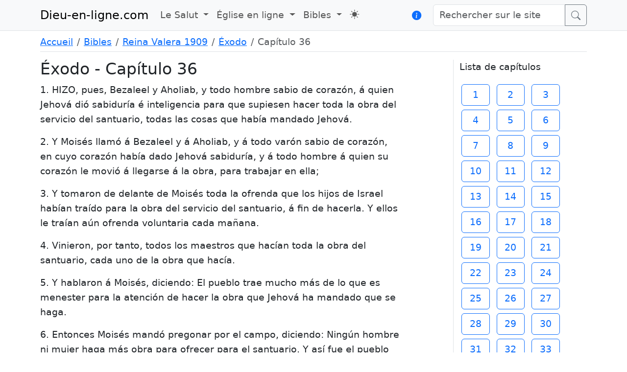

--- FILE ---
content_type: text/html; charset=UTF-8
request_url: https://dieu-en-ligne.com/bible/1909/livre/2/chapitre/36
body_size: 4564
content:
<html data-bs-theme="">
<head>
    <meta charset="utf-8">
    <meta name="viewport" content="width=device-width, initial-scale=1">
    <title>Dieu-en-ligne.com</title>
    <!-- Styles -->
    <link rel="preload" as="style" href="https://dieu-en-ligne.com/build/assets/app-024ebeed.css" /><link rel="modulepreload" href="https://dieu-en-ligne.com/build/assets/app-4091df82.js" /><link rel="stylesheet" href="https://dieu-en-ligne.com/build/assets/app-024ebeed.css" /><script type="module" src="https://dieu-en-ligne.com/build/assets/app-4091df82.js"></script></head>
<body>
    <nav class="navbar navbar-expand-lg bg-body-tertiary border-bottom mb-2">
    <div class="container">
        <a class="navbar-brand" href="/">Dieu-en-ligne.com</a>
        <button class="navbar-toggler" type="button" data-bs-toggle="collapse" data-bs-target="#navbarSupportedContent" aria-controls="navbarSupportedContent" aria-expanded="false" aria-label="Toggle navigation">
            <span class="navbar-toggler-icon"></span>
        </button>
        <div class="collapse navbar-collapse" id="navbarSupportedContent">
            <ul class="navbar-nav me-auto mb-2 mb-lg-0">
                <li class="nav-item dropdown">
                    <a class="nav-link dropdown-toggle" href="#" role="button" data-bs-toggle="dropdown" aria-expanded="false">
                        Le Salut
                    </a>
                    <ul class="dropdown-menu">
                        <li><h6 class="dropdown-header">Comment être sauvé</h6></li>
                        <li><a class="dropdown-item" href="https://dieu-en-ligne.com/news/14">Plan du Salut</a></li>
                    </ul>
                </li>
                <li class="nav-item dropdown">
                    <a class="nav-link dropdown-toggle" href="#" role="button" data-bs-toggle="dropdown" aria-expanded="false">
                        Église en ligne
                    </a>
                    <ul class="dropdown-menu">
                        <li><h6 class="dropdown-header">Mon ministère</h6></li>
                        <li><a class="dropdown-item" href="https://dieu-en-ligne.com/news">Prédications texte</a></li>
                        <li><a class="dropdown-item" href="https://dieu-en-ligne.com/podcasts">Prédications audio</a></li>
                        <li><a class="dropdown-item" href="https://dieu-en-ligne.com/videocasts">Videocasts</a></li>
                        <li><hr class="dropdown-divider"></li>
                        <li><h6 class="dropdown-header">Desmond O'Shea</h6></li>
                        <li><a class="dropdown-item" href="https://dieu-en-ligne.com/church/declaration-foi">Déclaration de foi</a></li>
                        <li><a class="dropdown-item" href="https://dieu-en-ligne.com/church/mon-temoignage">Mon témoignage</a></li>
                        <li><a class="dropdown-item" href="https://dieu-en-ligne.com/church/contact">Contact</a></li>
                        <li><hr class="dropdown-divider"></li>
                        <li><a class="dropdown-item" href="/print/louis-second_fiable.pdf">Louis Segond, fiable?</a></li>
                    </ul>
                </li>
                <li class="nav-item dropdown">
                    <a class="nav-link dropdown-toggle" href="#" role="button" data-bs-toggle="dropdown" aria-expanded="false">
                        Bibles
                    </a>
                    <ul class="dropdown-menu">
                        <li><a class="dropdown-item" href="https://dieu-en-ligne.com/bible/1744">Bible Martin 1744</a></li>
                        <li><a class="dropdown-item" href="https://dieu-en-ligne.com/bible/1855">Bible Martin 1855</a></li>
                        <li><a class="dropdown-item" href="https://dieu-en-ligne.com/bible/1910">Louis Segond 1910</a></li>
                        <li><a class="dropdown-item" href="https://dieu-en-ligne.com/bible/1611">King James 1611</a></li>
                        <li><a class="dropdown-item" href="https://dieu-en-ligne.com/bible/1909">Reina Valera 1909</a></li>
                        <li><a class="dropdown-item" href="https://dieu-en-ligne.com/bible/1669">Genève 1669</a></li>
                    </ul>
                </li>
                <li class="nav-item">
                    <a id="toggleTheme" class="nav-link mt-1 mb-2 mb-lg-0" href="https://dieu-en-ligne.com/theme" role="button" aria-current="page" title="Thème clair/sombre"><i class="bi bi-sun-fill"></i></a>
                </li>
            </ul>

                        <a href="" class="mb-2 mb-lg-0 me-4" role="button" data-bs-toggle="modal" data-bs-target="#liberteExpression" title="La liberté d'expression"><i class="bi bi-info-circle-fill"></i></a>
            <form method="GET" action="https://dieu-en-ligne.com/search" class="mb-2 mb-lg-0" role="search">
                <div class="input-group">
                    <input class="form-control" type="text" name="search" placeholder="Rechercher sur le site" aria-label="Rechercher sur le site">
                    <button class="btn btn-outline-secondary input-group-text" type="submit" value="submit"><i class="bi bi-search"></i></button>
                </div>
            </form>
        </div>
    </div>
</nav>

<div class="modal fade" id="liberteExpression" tabindex="-1" aria-labelledby="liberteExpression" aria-hidden="true">
    <div class="modal-dialog">
        <div class="modal-content">
            <div class="modal-header">
                <h1 class="modal-title fs-5" id="exampleModalLabel">La liberté d'expression</h1>
                <button type="button" class="btn-close" data-bs-dismiss="modal" aria-label="Close"></button>
            </div>
            <div class="modal-body">
                <h3>Constitution française : article 10</h3>
                <p>
                    Nul ne peut être inquiété pour ses opinions même religieuses… et selon le décret-loi du 23 octobre 1935, nous sommes en droit de tenir des
                    réunions en plein air sur la voie publique pour y proclamer l’évangile et diffuser l’évangile par colportage selon le décret-loi du 28 mars 1907.
                    Ainsi nous exerçons notre liberté en proclamant la Parole de Dieu au public…
                </p>
                <h3>Article 10 de l’Union Européenne</h3>
                <p>
                    Toute personne a droit à la liberté de pensée, de conscience et de religion. Ce droit implique la liberté de changer de religion ou de conviction
                    ainsi que la liberté de manifester sa religion ou sa conviction individuellement ou collectivement, en public ou en privé, par culte, l’enseignement,
                    les pratiques et l’accomplissement des rites.
                </p>
            </div>
            <div class="modal-footer">
                <button type="button" class="btn btn-secondary" data-bs-dismiss="modal">Fermer</button>
            </div>
        </div>
    </div>
</div>
    <div class="container">
                <nav aria-label="breadcrumb">
        <ol class="breadcrumb border-bottom pb-1">
                                                <li class="breadcrumb-item"><a href="https://dieu-en-ligne.com">Accueil</a></li>
                                                                <li class="breadcrumb-item"><a href="https://dieu-en-ligne.com/bible">Bibles</a></li>
                                                                <li class="breadcrumb-item"><a href="https://dieu-en-ligne.com/bible/1909">Reina Valera 1909</a></li>
                                                                <li class="breadcrumb-item"><a href="https://dieu-en-ligne.com/bible/1909/livre/2">Éxodo</a></li>
                                                                <li class="breadcrumb-item active" aria-current="page">Capítulo 36</li>
                                    </ol>
    </nav>


    <div class="row">
        <div class="col-lg-8">
            <h1>Éxodo - Capítulo 36</h1>
                            <p id="line1">1. HIZO, pues, Bezaleel y Aholiab, y todo hombre sabio de corazón, á quien Jehová dió sabiduría é inteligencia para que supiesen hacer toda la obra del servicio del santuario, todas las cosas que había mandado Jehová. </p>
                            <p id="line2">2. Y Moisés llamó á Bezaleel y á Aholiab, y á todo varón sabio de corazón, en cuyo corazón había dado Jehová sabiduría, y á todo hombre á quien su corazón le movió á llegarse á la obra, para trabajar en ella; </p>
                            <p id="line3">3. Y tomaron de delante de Moisés toda la ofrenda que los hijos de Israel habían traído para la obra del servicio del santuario, á fin de hacerla. Y ellos le traían aún ofrenda voluntaria cada mañana. </p>
                            <p id="line4">4. Vinieron, por tanto, todos los maestros que hacían toda la obra del santuario, cada uno de la obra que hacía. </p>
                            <p id="line5">5. Y hablaron á Moisés, diciendo: El pueblo trae mucho más de lo que es menester para la atención de hacer la obra que Jehová ha mandado que se haga. </p>
                            <p id="line6">6. Entonces Moisés mandó pregonar por el campo, diciendo: Ningún hombre ni mujer haga más obra para ofrecer para el santuario. Y así fue el pueblo impedido de ofrecer; </p>
                            <p id="line7">7. Pues tenia material abundante para hacer toda la obra, y sobraba. </p>
                            <p id="line8">8. Y todos los sabios de corazón entre los que hacían la obra, hicieron el tabernáculo de diez cortinas, de lino torcido, y de jacinto, y de púrpura y carmesí; las cuales hicieron de obra prima, con querubines. </p>
                            <p id="line9">9. La longitud de la una cortina era de veintiocho codos, y la anchura de cuatro codos: todas las cortinas tenían una misma medida. </p>
                            <p id="line10">10. Y juntó las cinco cortinas la una con la otra: asimismo unió las otras cinco cortinas la una con la otra. </p>
                            <p id="line11">11. E hizo las lazadas de color de jacinto en la orilla de la una cortina, en el borde, á la juntura; y así hizo en la orilla al borde de la segunda cortina, en la juntura. </p>
                            <p id="line12">12. Cincuenta lazadas hizo en la una cortina, y otras cincuenta en la segunda cortina, en el borde, en la juntura; las unas lazadas enfrente de las otras. </p>
                            <p id="line13">13. Hizo también cincuenta corchetes de oro, con los cuales juntó las cortinas, la una con la otra; é hízose un tabernáculo. </p>
                            <p id="line14">14. Hizo asimismo cortinas de pelo de cabras para la tienda sobre el tabernáculo, é hízolas en número de once. </p>
                            <p id="line15">15. La longitud de la una cortina era de treinta codos, y la anchura de cuatro codos: las once cortinas tenían una misma medida. </p>
                            <p id="line16">16. Y juntó las cinco cortinas de por sí, y las seis cortinas aparte. </p>
                            <p id="line17">17. Hizo además cincuenta lazadas en la orilla de la postrera cortina en la juntura, y otras cincuenta lazadas en la orilla de la otra cortina en la juntura. </p>
                            <p id="line18">18. Hizo también cincuenta corchetes de metal para juntar la tienda, de modo que fuese una. </p>
                            <p id="line19">19. E hizo una cubierta para la tienda de cueros rojos de carneros, y una cubierta encima de cueros de tejones. </p>
                            <p id="line20">20. Además hizo las tablas para el tabernáculo de madera de Sittim, para estar derechas. </p>
                            <p id="line21">21. La longitud de cada tabla de diez codos, y de codo y medio la anchura. </p>
                            <p id="line22">22. Cada tabla tenía dos quicios enclavijados el uno delante del otro: así hizo todas las tablas del tabernáculo. </p>
                            <p id="line23">23. Hizo, pues, las tablas para el tabernáculo: veinte tablas al lado del austro, al mediodía. </p>
                            <p id="line24">24. Hizo también las cuarenta basas de plata debajo de las veinte tablas: dos basas debajo de la una tabla para sus dos quicios, y dos basas debajo de la otra tabla para sus dos quicios. </p>
                            <p id="line25">25. Y para el otro lado del tabernáculo, á la parte del aquilón, hizo veinte tablas, </p>
                            <p id="line26">26. Con sus cuarenta basas de plata: dos basas debajo de la una tabla, y dos basas debajo de la otra tabla. </p>
                            <p id="line27">27. Y para el lado occidental del tabernáculo hizo seis tablas. </p>
                            <p id="line28">28. Para las esquinas del tabernáculo en los dos lados hizo dos tablas, </p>
                            <p id="line29">29. Las cuales se juntaban por abajo, y asimismo por arriba á un gozne: y así hizo á la una y á la otra en las dos esquinas. </p>
                            <p id="line30">30. Eran, pues, ocho tablas, y sus basas de plata dieciséis; dos basas debajo de cada tabla. </p>
                            <p id="line31">31. Hizo también las barras de madera de Sittim; cinco para las tablas del un lado del tabernáculo, </p>
                            <p id="line32">32. Y cinco barras para las tablas del otro lado del tabernáculo, y cinco barras para las tablas del lado del tabernáculo á la parte occidental. </p>
                            <p id="line33">33. E hizo que la barra del medio pasase por medio de las tablas del un cabo al otro. </p>
                            <p id="line34">34. Y cubrió las tablas de oro, é hizo de oro los anillos de ellas por donde pasasen las barras: cubrió también de oro las barras. </p>
                            <p id="line35">35. Hizo asimismo el velo de cárdeno, y púrpura, y carmesí, y lino torcido, el cual hizo con querubines de delicada obra. </p>
                            <p id="line36">36. Y para él hizo cuatro columnas de madera de Sittim; y cubriólas de oro, los capiteles de las cuales eran de oro; é hizo para ellas cuatro basas de plata de fundición. </p>
                            <p id="line37">37. Hizo también el velo para la puerta del tabernáculo, de jacinto, y púrpura, y carmesí, y lino torcido, obra de recamador; </p>
                            <p id="line38">38. Y sus cinco columnas con sus capiteles: y cubrió las cabezas de ellas y sus molduras de oro: pero sus cinco basas las hizo de metal. </p>
                    </div>
        <div class="offset-lg-1 col-lg-3 border-start">
            <p>Lista de capítulos</p>
            <div class="mb-2">
                                    <a class="m-1 btn  btn-outline-primary " href="https://dieu-en-ligne.com/bible/1909/livre/2/chapitre/1" style="width: 3em">1</a>
                                    <a class="m-1 btn  btn-outline-primary " href="https://dieu-en-ligne.com/bible/1909/livre/2/chapitre/2" style="width: 3em">2</a>
                                    <a class="m-1 btn  btn-outline-primary " href="https://dieu-en-ligne.com/bible/1909/livre/2/chapitre/3" style="width: 3em">3</a>
                                    <a class="m-1 btn  btn-outline-primary " href="https://dieu-en-ligne.com/bible/1909/livre/2/chapitre/4" style="width: 3em">4</a>
                                    <a class="m-1 btn  btn-outline-primary " href="https://dieu-en-ligne.com/bible/1909/livre/2/chapitre/5" style="width: 3em">5</a>
                                    <a class="m-1 btn  btn-outline-primary " href="https://dieu-en-ligne.com/bible/1909/livre/2/chapitre/6" style="width: 3em">6</a>
                                    <a class="m-1 btn  btn-outline-primary " href="https://dieu-en-ligne.com/bible/1909/livre/2/chapitre/7" style="width: 3em">7</a>
                                    <a class="m-1 btn  btn-outline-primary " href="https://dieu-en-ligne.com/bible/1909/livre/2/chapitre/8" style="width: 3em">8</a>
                                    <a class="m-1 btn  btn-outline-primary " href="https://dieu-en-ligne.com/bible/1909/livre/2/chapitre/9" style="width: 3em">9</a>
                                    <a class="m-1 btn  btn-outline-primary " href="https://dieu-en-ligne.com/bible/1909/livre/2/chapitre/10" style="width: 3em">10</a>
                                    <a class="m-1 btn  btn-outline-primary " href="https://dieu-en-ligne.com/bible/1909/livre/2/chapitre/11" style="width: 3em">11</a>
                                    <a class="m-1 btn  btn-outline-primary " href="https://dieu-en-ligne.com/bible/1909/livre/2/chapitre/12" style="width: 3em">12</a>
                                    <a class="m-1 btn  btn-outline-primary " href="https://dieu-en-ligne.com/bible/1909/livre/2/chapitre/13" style="width: 3em">13</a>
                                    <a class="m-1 btn  btn-outline-primary " href="https://dieu-en-ligne.com/bible/1909/livre/2/chapitre/14" style="width: 3em">14</a>
                                    <a class="m-1 btn  btn-outline-primary " href="https://dieu-en-ligne.com/bible/1909/livre/2/chapitre/15" style="width: 3em">15</a>
                                    <a class="m-1 btn  btn-outline-primary " href="https://dieu-en-ligne.com/bible/1909/livre/2/chapitre/16" style="width: 3em">16</a>
                                    <a class="m-1 btn  btn-outline-primary " href="https://dieu-en-ligne.com/bible/1909/livre/2/chapitre/17" style="width: 3em">17</a>
                                    <a class="m-1 btn  btn-outline-primary " href="https://dieu-en-ligne.com/bible/1909/livre/2/chapitre/18" style="width: 3em">18</a>
                                    <a class="m-1 btn  btn-outline-primary " href="https://dieu-en-ligne.com/bible/1909/livre/2/chapitre/19" style="width: 3em">19</a>
                                    <a class="m-1 btn  btn-outline-primary " href="https://dieu-en-ligne.com/bible/1909/livre/2/chapitre/20" style="width: 3em">20</a>
                                    <a class="m-1 btn  btn-outline-primary " href="https://dieu-en-ligne.com/bible/1909/livre/2/chapitre/21" style="width: 3em">21</a>
                                    <a class="m-1 btn  btn-outline-primary " href="https://dieu-en-ligne.com/bible/1909/livre/2/chapitre/22" style="width: 3em">22</a>
                                    <a class="m-1 btn  btn-outline-primary " href="https://dieu-en-ligne.com/bible/1909/livre/2/chapitre/23" style="width: 3em">23</a>
                                    <a class="m-1 btn  btn-outline-primary " href="https://dieu-en-ligne.com/bible/1909/livre/2/chapitre/24" style="width: 3em">24</a>
                                    <a class="m-1 btn  btn-outline-primary " href="https://dieu-en-ligne.com/bible/1909/livre/2/chapitre/25" style="width: 3em">25</a>
                                    <a class="m-1 btn  btn-outline-primary " href="https://dieu-en-ligne.com/bible/1909/livre/2/chapitre/26" style="width: 3em">26</a>
                                    <a class="m-1 btn  btn-outline-primary " href="https://dieu-en-ligne.com/bible/1909/livre/2/chapitre/27" style="width: 3em">27</a>
                                    <a class="m-1 btn  btn-outline-primary " href="https://dieu-en-ligne.com/bible/1909/livre/2/chapitre/28" style="width: 3em">28</a>
                                    <a class="m-1 btn  btn-outline-primary " href="https://dieu-en-ligne.com/bible/1909/livre/2/chapitre/29" style="width: 3em">29</a>
                                    <a class="m-1 btn  btn-outline-primary " href="https://dieu-en-ligne.com/bible/1909/livre/2/chapitre/30" style="width: 3em">30</a>
                                    <a class="m-1 btn  btn-outline-primary " href="https://dieu-en-ligne.com/bible/1909/livre/2/chapitre/31" style="width: 3em">31</a>
                                    <a class="m-1 btn  btn-outline-primary " href="https://dieu-en-ligne.com/bible/1909/livre/2/chapitre/32" style="width: 3em">32</a>
                                    <a class="m-1 btn  btn-outline-primary " href="https://dieu-en-ligne.com/bible/1909/livre/2/chapitre/33" style="width: 3em">33</a>
                                    <a class="m-1 btn  btn-outline-primary " href="https://dieu-en-ligne.com/bible/1909/livre/2/chapitre/34" style="width: 3em">34</a>
                                    <a class="m-1 btn  btn-outline-primary " href="https://dieu-en-ligne.com/bible/1909/livre/2/chapitre/35" style="width: 3em">35</a>
                                    <a class="m-1 btn  btn-primary " href="https://dieu-en-ligne.com/bible/1909/livre/2/chapitre/36" style="width: 3em">36</a>
                                    <a class="m-1 btn  btn-outline-primary " href="https://dieu-en-ligne.com/bible/1909/livre/2/chapitre/37" style="width: 3em">37</a>
                                    <a class="m-1 btn  btn-outline-primary " href="https://dieu-en-ligne.com/bible/1909/livre/2/chapitre/38" style="width: 3em">38</a>
                                    <a class="m-1 btn  btn-outline-primary " href="https://dieu-en-ligne.com/bible/1909/livre/2/chapitre/39" style="width: 3em">39</a>
                                    <a class="m-1 btn  btn-outline-primary " href="https://dieu-en-ligne.com/bible/1909/livre/2/chapitre/40" style="width: 3em">40</a>
                            </div>
        </div>
    </div>
    </div>
    <div class="container-fluid border-top">
    <div class="row">
        <div class="col-md offset-md-3 align-self-center">
            <figure class="text-center">
                <blockquote class="blockquote">
                    <p>...celui qui gagne les âmes, est sage."</p>
                </blockquote>
                <figcaption class="blockquote-footer">
                    Proverbes 11:30
                </figcaption>
            </figure>
        </div>
        <div class="col">
            <img class="" src="https://dieu-en-ligne.com/images/Bible-Sower.png" alt="Bible-Sower">
        </div>
    </div>
</div>
</body>
</html>
